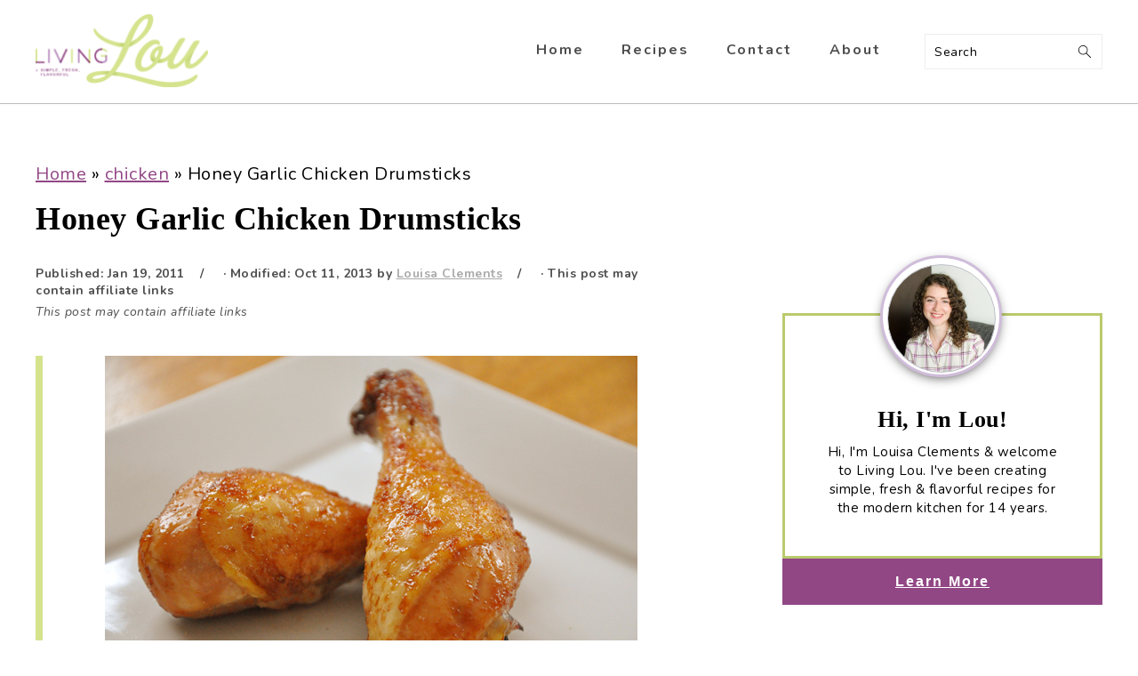

--- FILE ---
content_type: text/css; charset=UTF-8
request_url: https://www.livinglou.com/wp-content/cache/min/1/wp-content/plugins/meal-planner-pro/mpprecipe-design8.css?ver=1725289010
body_size: 687
content:
.mpp-rmvd{display:none}div#mpp-buttons{margin-bottom:10px}.mpprecipe-container-border{border:solid #8ed54f 1px;border-radius:5px}.mpprecipe-container-border a{color:#8ed54f!important}#mpprecipe-yield{margin-top:inherit!important}#mpprecipe-container .sans-serif{font-family:'Lato',helvetica,arial,verdana,sans-serif}#mpprecipe-ingredients-list li,#mpprecipe-instructions-list li{margin-bottom:.4em;font-size:14px}div#mpp-buttons{float:none!important;clear:both}div#mpp-buttons div{margin-right:4px;margin-top:15px!important}.mpprecipe{color:#444;font-family:'Lato',sans-serif;font-weight:300!important;font-size:13px!important;word-wrap:initial}#mpprecipe-serving-size{font-family:'Lato'!important}.mpprecipe div,.mpprecipe p{box-sizing:border-box!important}content-box #mpprecipe-yield{font-size:15px!important;color:#888;text-transform:uppercase;letter-spacing:4px;font-weight:300!important}#mpprecipe-title{font-size:30px!important;letter-spacing:1px;font-weight:300!important}#mpprecipe-summary{font-size:17px!important;font-style:italic!important;font-weight:300!important}#mpprecipe-container #mpprecipe-summary .summary{margin:0}#mpprecipe-prep-time,#mpprecipe-cook-time,#mpprecipe-total-time{color:#bbb;font-weight:400!important;font-size:15px!important}#mpprecipe-prep-time span,#mpprecipe-cook-time span,#mpprecipe-total-time span{display:block;font-weight:300;color:#444;font-size:17px!important;line-height:1.1em;padding-bottom:8px}.mpprecipe .h-4{color:#000;font-size:16px!important;font-weight:900!important}.butn-link{width:100px;height:40px;background-color:#fff;cursor:pointer;color:#C5CE51;border:solid #C5CE51 3px!important;border-radius:3px;text-align:center;line-height:36px!important;vertical-align:middle!important;font-size:12px!important;font-weight:400!important;margin-top:3px!important}.save-button img{line-height:40px!important;vertical-align:middle!important}.butn-link:hover{background-color:#f1f1f1;color:#333;border:solid #333 3px!important}.save-button{width:100px;height:40px;background-color:#C5CE51;cursor:pointer;color:#fff;border-radius:3px;text-align:center;line-height:40px!important;vertical-align:middle!important;font-size:12px!important;font-weight:400!important;margin-top:3px!important}.save-button:hover{background-color:#333}#mpprecipe-yield{text-transform:uppercase;margin-top:0!important}.mpp-top{overflow:hidden;position:relative;width:100%}.mpp-topright{width:40%;float:right}.mpp-topleft{float:left;width:60%;padding:0!important;padding-right:30px!important}.mpp-topleft .fl-l{width:100%}.mpp-toprightimage{width:100%;height:250px;background-position:center;margin:0 auto!important}#mpprecipe-container ul{margin:1em;padding:0 0 0 0em}#mpprecipe-cook-time{border-left:solid #ccc 1px!important;border-right:solid #ccc 1px!important}#mpprecipe-prep-time,#mpprecipe-cook-time,#mpprecipe-total-time{float:left;width:33%;padding:10px!important}#mpp-buttons-2{padding-bottom:20px!important}#mpp-buttons-2 a{color:white!important}#mpp-buttons-2 a:hover{text-decoration:none!important}.myrecipe-button{width:calc(33.3% - 4px);height:40px;background-color:#C5CE51;cursor:pointer;color:#fff;border-radius:3px;text-align:center;line-height:40px!important;vertical-align:middle!important;font-size:14px!important;font-weight:700!important;margin-top:3px!important}.myrecipe-button:hover{background-color:#333}.mylist-button{width:calc(33.3% - 4px);height:40px;background-color:#C5CE51;cursor:pointer;color:#fff;border-radius:3px;text-align:center;line-height:40px!important;vertical-align:middle!important;font-size:14px!important;font-weight:700!important;margin-top:3px!important}.mylist-button:hover{background-color:#333}.mycal-button{width:calc(33.3% - 4px);height:40px;background-color:#C5CE51;cursor:pointer;color:#fff;border-radius:3px;text-align:center;line-height:40px!important;vertical-align:middle!important;font-size:14px!important;font-weight:700!important;margin-top:3px!important}.mycal-button:hover{background-color:#333}@media screen and (max-width:530px){.mycal-button,.mylist-button,.myrecipe-button{width:100%}}.mpp-recipe-author{padding-bottom:20px!important;display:block!important;color:#333333!important;font-style:italic!important}@media screen and (max-width:1300px){*/ .mpprecipe{font-size:13px!important}#mpprecipe-yield{font-size:13px!important}#mpprecipe-title{font-size:30px!important}#mpprecipe-summary{font-size:16px!important}#mpprecipe-prep-time span,#mpprecipe-cook-time span,#mpprecipe-total-time span{font-size:16px!important}.mpprecipe .h-4{font-size:16px!important}.butn-link{font-size:12px!important}.save-button{font-size:12px!important}}@media screen and (max-width:1050px){*/ .mpprecipe{font-size:14px!important}#mpprecipe-yield{font-size:14px!important}#mpprecipe-title{font-size:26px!important}#mpprecipe-summary{font-size:15px!important}#mpprecipe-prep-time,#mpprecipe-cook-time,#mpprecipe-total-time{font-size:15px!important}#mpprecipe-prep-time span,#mpprecipe-cook-time span,#mpprecipe-total-time span{font-size:18px!important}.mpprecipe .h-4{font-size:16px!important}.butn-link{font-size:11px!important}.save-button{font-size:11px!important}}@media screen and (max-width:862px){.mpp-topleft{clear:both;float:none;width:100%;padding-right:0px!important}.mpp-topright{width:100%;position:initial;padding-top:30px!important}}@media screen and (max-width:480px){#mpprecipe-prep-time,#mpprecipe-cook-time,#mpprecipe-total-time{width:100%;margin:0!important;text-align:center!important}#mpprecipe-cook-time{border-left:solid #ccc 0px!important;border-right:solid #ccc 0px!important}#mpprecipe-summary{padding-bottom:40px}div#mpp-buttons{margin-top:10px!important;clear:both!important;float:none!important;padding-top:40px!important}.mpp-button{display:block!important;margin:3px auto!important;float:none!important}}